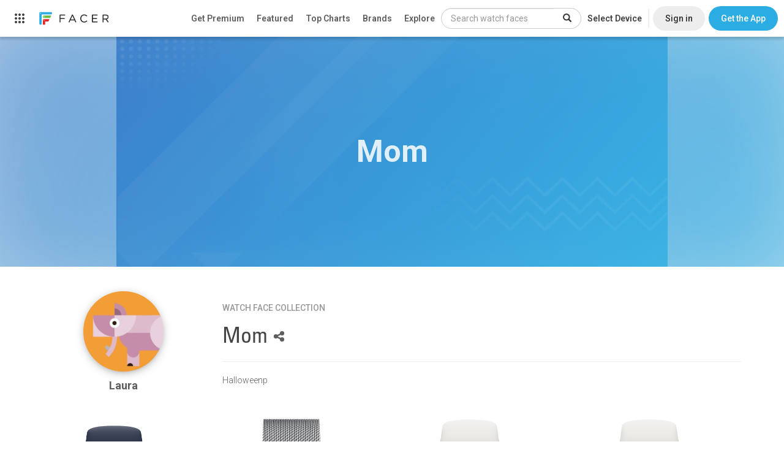

--- FILE ---
content_type: text/html; charset=utf-8
request_url: https://www.google.com/recaptcha/api2/anchor?ar=1&k=6LeY4IEfAAAAAJi2wS3bMhnS5GlPzFjQQlNeILhi&co=aHR0cHM6Ly93d3cuZmFjZXIuaW86NDQz&hl=en&v=PoyoqOPhxBO7pBk68S4YbpHZ&size=invisible&anchor-ms=20000&execute-ms=30000&cb=ntl3m7czt0wi
body_size: 48568
content:
<!DOCTYPE HTML><html dir="ltr" lang="en"><head><meta http-equiv="Content-Type" content="text/html; charset=UTF-8">
<meta http-equiv="X-UA-Compatible" content="IE=edge">
<title>reCAPTCHA</title>
<style type="text/css">
/* cyrillic-ext */
@font-face {
  font-family: 'Roboto';
  font-style: normal;
  font-weight: 400;
  font-stretch: 100%;
  src: url(//fonts.gstatic.com/s/roboto/v48/KFO7CnqEu92Fr1ME7kSn66aGLdTylUAMa3GUBHMdazTgWw.woff2) format('woff2');
  unicode-range: U+0460-052F, U+1C80-1C8A, U+20B4, U+2DE0-2DFF, U+A640-A69F, U+FE2E-FE2F;
}
/* cyrillic */
@font-face {
  font-family: 'Roboto';
  font-style: normal;
  font-weight: 400;
  font-stretch: 100%;
  src: url(//fonts.gstatic.com/s/roboto/v48/KFO7CnqEu92Fr1ME7kSn66aGLdTylUAMa3iUBHMdazTgWw.woff2) format('woff2');
  unicode-range: U+0301, U+0400-045F, U+0490-0491, U+04B0-04B1, U+2116;
}
/* greek-ext */
@font-face {
  font-family: 'Roboto';
  font-style: normal;
  font-weight: 400;
  font-stretch: 100%;
  src: url(//fonts.gstatic.com/s/roboto/v48/KFO7CnqEu92Fr1ME7kSn66aGLdTylUAMa3CUBHMdazTgWw.woff2) format('woff2');
  unicode-range: U+1F00-1FFF;
}
/* greek */
@font-face {
  font-family: 'Roboto';
  font-style: normal;
  font-weight: 400;
  font-stretch: 100%;
  src: url(//fonts.gstatic.com/s/roboto/v48/KFO7CnqEu92Fr1ME7kSn66aGLdTylUAMa3-UBHMdazTgWw.woff2) format('woff2');
  unicode-range: U+0370-0377, U+037A-037F, U+0384-038A, U+038C, U+038E-03A1, U+03A3-03FF;
}
/* math */
@font-face {
  font-family: 'Roboto';
  font-style: normal;
  font-weight: 400;
  font-stretch: 100%;
  src: url(//fonts.gstatic.com/s/roboto/v48/KFO7CnqEu92Fr1ME7kSn66aGLdTylUAMawCUBHMdazTgWw.woff2) format('woff2');
  unicode-range: U+0302-0303, U+0305, U+0307-0308, U+0310, U+0312, U+0315, U+031A, U+0326-0327, U+032C, U+032F-0330, U+0332-0333, U+0338, U+033A, U+0346, U+034D, U+0391-03A1, U+03A3-03A9, U+03B1-03C9, U+03D1, U+03D5-03D6, U+03F0-03F1, U+03F4-03F5, U+2016-2017, U+2034-2038, U+203C, U+2040, U+2043, U+2047, U+2050, U+2057, U+205F, U+2070-2071, U+2074-208E, U+2090-209C, U+20D0-20DC, U+20E1, U+20E5-20EF, U+2100-2112, U+2114-2115, U+2117-2121, U+2123-214F, U+2190, U+2192, U+2194-21AE, U+21B0-21E5, U+21F1-21F2, U+21F4-2211, U+2213-2214, U+2216-22FF, U+2308-230B, U+2310, U+2319, U+231C-2321, U+2336-237A, U+237C, U+2395, U+239B-23B7, U+23D0, U+23DC-23E1, U+2474-2475, U+25AF, U+25B3, U+25B7, U+25BD, U+25C1, U+25CA, U+25CC, U+25FB, U+266D-266F, U+27C0-27FF, U+2900-2AFF, U+2B0E-2B11, U+2B30-2B4C, U+2BFE, U+3030, U+FF5B, U+FF5D, U+1D400-1D7FF, U+1EE00-1EEFF;
}
/* symbols */
@font-face {
  font-family: 'Roboto';
  font-style: normal;
  font-weight: 400;
  font-stretch: 100%;
  src: url(//fonts.gstatic.com/s/roboto/v48/KFO7CnqEu92Fr1ME7kSn66aGLdTylUAMaxKUBHMdazTgWw.woff2) format('woff2');
  unicode-range: U+0001-000C, U+000E-001F, U+007F-009F, U+20DD-20E0, U+20E2-20E4, U+2150-218F, U+2190, U+2192, U+2194-2199, U+21AF, U+21E6-21F0, U+21F3, U+2218-2219, U+2299, U+22C4-22C6, U+2300-243F, U+2440-244A, U+2460-24FF, U+25A0-27BF, U+2800-28FF, U+2921-2922, U+2981, U+29BF, U+29EB, U+2B00-2BFF, U+4DC0-4DFF, U+FFF9-FFFB, U+10140-1018E, U+10190-1019C, U+101A0, U+101D0-101FD, U+102E0-102FB, U+10E60-10E7E, U+1D2C0-1D2D3, U+1D2E0-1D37F, U+1F000-1F0FF, U+1F100-1F1AD, U+1F1E6-1F1FF, U+1F30D-1F30F, U+1F315, U+1F31C, U+1F31E, U+1F320-1F32C, U+1F336, U+1F378, U+1F37D, U+1F382, U+1F393-1F39F, U+1F3A7-1F3A8, U+1F3AC-1F3AF, U+1F3C2, U+1F3C4-1F3C6, U+1F3CA-1F3CE, U+1F3D4-1F3E0, U+1F3ED, U+1F3F1-1F3F3, U+1F3F5-1F3F7, U+1F408, U+1F415, U+1F41F, U+1F426, U+1F43F, U+1F441-1F442, U+1F444, U+1F446-1F449, U+1F44C-1F44E, U+1F453, U+1F46A, U+1F47D, U+1F4A3, U+1F4B0, U+1F4B3, U+1F4B9, U+1F4BB, U+1F4BF, U+1F4C8-1F4CB, U+1F4D6, U+1F4DA, U+1F4DF, U+1F4E3-1F4E6, U+1F4EA-1F4ED, U+1F4F7, U+1F4F9-1F4FB, U+1F4FD-1F4FE, U+1F503, U+1F507-1F50B, U+1F50D, U+1F512-1F513, U+1F53E-1F54A, U+1F54F-1F5FA, U+1F610, U+1F650-1F67F, U+1F687, U+1F68D, U+1F691, U+1F694, U+1F698, U+1F6AD, U+1F6B2, U+1F6B9-1F6BA, U+1F6BC, U+1F6C6-1F6CF, U+1F6D3-1F6D7, U+1F6E0-1F6EA, U+1F6F0-1F6F3, U+1F6F7-1F6FC, U+1F700-1F7FF, U+1F800-1F80B, U+1F810-1F847, U+1F850-1F859, U+1F860-1F887, U+1F890-1F8AD, U+1F8B0-1F8BB, U+1F8C0-1F8C1, U+1F900-1F90B, U+1F93B, U+1F946, U+1F984, U+1F996, U+1F9E9, U+1FA00-1FA6F, U+1FA70-1FA7C, U+1FA80-1FA89, U+1FA8F-1FAC6, U+1FACE-1FADC, U+1FADF-1FAE9, U+1FAF0-1FAF8, U+1FB00-1FBFF;
}
/* vietnamese */
@font-face {
  font-family: 'Roboto';
  font-style: normal;
  font-weight: 400;
  font-stretch: 100%;
  src: url(//fonts.gstatic.com/s/roboto/v48/KFO7CnqEu92Fr1ME7kSn66aGLdTylUAMa3OUBHMdazTgWw.woff2) format('woff2');
  unicode-range: U+0102-0103, U+0110-0111, U+0128-0129, U+0168-0169, U+01A0-01A1, U+01AF-01B0, U+0300-0301, U+0303-0304, U+0308-0309, U+0323, U+0329, U+1EA0-1EF9, U+20AB;
}
/* latin-ext */
@font-face {
  font-family: 'Roboto';
  font-style: normal;
  font-weight: 400;
  font-stretch: 100%;
  src: url(//fonts.gstatic.com/s/roboto/v48/KFO7CnqEu92Fr1ME7kSn66aGLdTylUAMa3KUBHMdazTgWw.woff2) format('woff2');
  unicode-range: U+0100-02BA, U+02BD-02C5, U+02C7-02CC, U+02CE-02D7, U+02DD-02FF, U+0304, U+0308, U+0329, U+1D00-1DBF, U+1E00-1E9F, U+1EF2-1EFF, U+2020, U+20A0-20AB, U+20AD-20C0, U+2113, U+2C60-2C7F, U+A720-A7FF;
}
/* latin */
@font-face {
  font-family: 'Roboto';
  font-style: normal;
  font-weight: 400;
  font-stretch: 100%;
  src: url(//fonts.gstatic.com/s/roboto/v48/KFO7CnqEu92Fr1ME7kSn66aGLdTylUAMa3yUBHMdazQ.woff2) format('woff2');
  unicode-range: U+0000-00FF, U+0131, U+0152-0153, U+02BB-02BC, U+02C6, U+02DA, U+02DC, U+0304, U+0308, U+0329, U+2000-206F, U+20AC, U+2122, U+2191, U+2193, U+2212, U+2215, U+FEFF, U+FFFD;
}
/* cyrillic-ext */
@font-face {
  font-family: 'Roboto';
  font-style: normal;
  font-weight: 500;
  font-stretch: 100%;
  src: url(//fonts.gstatic.com/s/roboto/v48/KFO7CnqEu92Fr1ME7kSn66aGLdTylUAMa3GUBHMdazTgWw.woff2) format('woff2');
  unicode-range: U+0460-052F, U+1C80-1C8A, U+20B4, U+2DE0-2DFF, U+A640-A69F, U+FE2E-FE2F;
}
/* cyrillic */
@font-face {
  font-family: 'Roboto';
  font-style: normal;
  font-weight: 500;
  font-stretch: 100%;
  src: url(//fonts.gstatic.com/s/roboto/v48/KFO7CnqEu92Fr1ME7kSn66aGLdTylUAMa3iUBHMdazTgWw.woff2) format('woff2');
  unicode-range: U+0301, U+0400-045F, U+0490-0491, U+04B0-04B1, U+2116;
}
/* greek-ext */
@font-face {
  font-family: 'Roboto';
  font-style: normal;
  font-weight: 500;
  font-stretch: 100%;
  src: url(//fonts.gstatic.com/s/roboto/v48/KFO7CnqEu92Fr1ME7kSn66aGLdTylUAMa3CUBHMdazTgWw.woff2) format('woff2');
  unicode-range: U+1F00-1FFF;
}
/* greek */
@font-face {
  font-family: 'Roboto';
  font-style: normal;
  font-weight: 500;
  font-stretch: 100%;
  src: url(//fonts.gstatic.com/s/roboto/v48/KFO7CnqEu92Fr1ME7kSn66aGLdTylUAMa3-UBHMdazTgWw.woff2) format('woff2');
  unicode-range: U+0370-0377, U+037A-037F, U+0384-038A, U+038C, U+038E-03A1, U+03A3-03FF;
}
/* math */
@font-face {
  font-family: 'Roboto';
  font-style: normal;
  font-weight: 500;
  font-stretch: 100%;
  src: url(//fonts.gstatic.com/s/roboto/v48/KFO7CnqEu92Fr1ME7kSn66aGLdTylUAMawCUBHMdazTgWw.woff2) format('woff2');
  unicode-range: U+0302-0303, U+0305, U+0307-0308, U+0310, U+0312, U+0315, U+031A, U+0326-0327, U+032C, U+032F-0330, U+0332-0333, U+0338, U+033A, U+0346, U+034D, U+0391-03A1, U+03A3-03A9, U+03B1-03C9, U+03D1, U+03D5-03D6, U+03F0-03F1, U+03F4-03F5, U+2016-2017, U+2034-2038, U+203C, U+2040, U+2043, U+2047, U+2050, U+2057, U+205F, U+2070-2071, U+2074-208E, U+2090-209C, U+20D0-20DC, U+20E1, U+20E5-20EF, U+2100-2112, U+2114-2115, U+2117-2121, U+2123-214F, U+2190, U+2192, U+2194-21AE, U+21B0-21E5, U+21F1-21F2, U+21F4-2211, U+2213-2214, U+2216-22FF, U+2308-230B, U+2310, U+2319, U+231C-2321, U+2336-237A, U+237C, U+2395, U+239B-23B7, U+23D0, U+23DC-23E1, U+2474-2475, U+25AF, U+25B3, U+25B7, U+25BD, U+25C1, U+25CA, U+25CC, U+25FB, U+266D-266F, U+27C0-27FF, U+2900-2AFF, U+2B0E-2B11, U+2B30-2B4C, U+2BFE, U+3030, U+FF5B, U+FF5D, U+1D400-1D7FF, U+1EE00-1EEFF;
}
/* symbols */
@font-face {
  font-family: 'Roboto';
  font-style: normal;
  font-weight: 500;
  font-stretch: 100%;
  src: url(//fonts.gstatic.com/s/roboto/v48/KFO7CnqEu92Fr1ME7kSn66aGLdTylUAMaxKUBHMdazTgWw.woff2) format('woff2');
  unicode-range: U+0001-000C, U+000E-001F, U+007F-009F, U+20DD-20E0, U+20E2-20E4, U+2150-218F, U+2190, U+2192, U+2194-2199, U+21AF, U+21E6-21F0, U+21F3, U+2218-2219, U+2299, U+22C4-22C6, U+2300-243F, U+2440-244A, U+2460-24FF, U+25A0-27BF, U+2800-28FF, U+2921-2922, U+2981, U+29BF, U+29EB, U+2B00-2BFF, U+4DC0-4DFF, U+FFF9-FFFB, U+10140-1018E, U+10190-1019C, U+101A0, U+101D0-101FD, U+102E0-102FB, U+10E60-10E7E, U+1D2C0-1D2D3, U+1D2E0-1D37F, U+1F000-1F0FF, U+1F100-1F1AD, U+1F1E6-1F1FF, U+1F30D-1F30F, U+1F315, U+1F31C, U+1F31E, U+1F320-1F32C, U+1F336, U+1F378, U+1F37D, U+1F382, U+1F393-1F39F, U+1F3A7-1F3A8, U+1F3AC-1F3AF, U+1F3C2, U+1F3C4-1F3C6, U+1F3CA-1F3CE, U+1F3D4-1F3E0, U+1F3ED, U+1F3F1-1F3F3, U+1F3F5-1F3F7, U+1F408, U+1F415, U+1F41F, U+1F426, U+1F43F, U+1F441-1F442, U+1F444, U+1F446-1F449, U+1F44C-1F44E, U+1F453, U+1F46A, U+1F47D, U+1F4A3, U+1F4B0, U+1F4B3, U+1F4B9, U+1F4BB, U+1F4BF, U+1F4C8-1F4CB, U+1F4D6, U+1F4DA, U+1F4DF, U+1F4E3-1F4E6, U+1F4EA-1F4ED, U+1F4F7, U+1F4F9-1F4FB, U+1F4FD-1F4FE, U+1F503, U+1F507-1F50B, U+1F50D, U+1F512-1F513, U+1F53E-1F54A, U+1F54F-1F5FA, U+1F610, U+1F650-1F67F, U+1F687, U+1F68D, U+1F691, U+1F694, U+1F698, U+1F6AD, U+1F6B2, U+1F6B9-1F6BA, U+1F6BC, U+1F6C6-1F6CF, U+1F6D3-1F6D7, U+1F6E0-1F6EA, U+1F6F0-1F6F3, U+1F6F7-1F6FC, U+1F700-1F7FF, U+1F800-1F80B, U+1F810-1F847, U+1F850-1F859, U+1F860-1F887, U+1F890-1F8AD, U+1F8B0-1F8BB, U+1F8C0-1F8C1, U+1F900-1F90B, U+1F93B, U+1F946, U+1F984, U+1F996, U+1F9E9, U+1FA00-1FA6F, U+1FA70-1FA7C, U+1FA80-1FA89, U+1FA8F-1FAC6, U+1FACE-1FADC, U+1FADF-1FAE9, U+1FAF0-1FAF8, U+1FB00-1FBFF;
}
/* vietnamese */
@font-face {
  font-family: 'Roboto';
  font-style: normal;
  font-weight: 500;
  font-stretch: 100%;
  src: url(//fonts.gstatic.com/s/roboto/v48/KFO7CnqEu92Fr1ME7kSn66aGLdTylUAMa3OUBHMdazTgWw.woff2) format('woff2');
  unicode-range: U+0102-0103, U+0110-0111, U+0128-0129, U+0168-0169, U+01A0-01A1, U+01AF-01B0, U+0300-0301, U+0303-0304, U+0308-0309, U+0323, U+0329, U+1EA0-1EF9, U+20AB;
}
/* latin-ext */
@font-face {
  font-family: 'Roboto';
  font-style: normal;
  font-weight: 500;
  font-stretch: 100%;
  src: url(//fonts.gstatic.com/s/roboto/v48/KFO7CnqEu92Fr1ME7kSn66aGLdTylUAMa3KUBHMdazTgWw.woff2) format('woff2');
  unicode-range: U+0100-02BA, U+02BD-02C5, U+02C7-02CC, U+02CE-02D7, U+02DD-02FF, U+0304, U+0308, U+0329, U+1D00-1DBF, U+1E00-1E9F, U+1EF2-1EFF, U+2020, U+20A0-20AB, U+20AD-20C0, U+2113, U+2C60-2C7F, U+A720-A7FF;
}
/* latin */
@font-face {
  font-family: 'Roboto';
  font-style: normal;
  font-weight: 500;
  font-stretch: 100%;
  src: url(//fonts.gstatic.com/s/roboto/v48/KFO7CnqEu92Fr1ME7kSn66aGLdTylUAMa3yUBHMdazQ.woff2) format('woff2');
  unicode-range: U+0000-00FF, U+0131, U+0152-0153, U+02BB-02BC, U+02C6, U+02DA, U+02DC, U+0304, U+0308, U+0329, U+2000-206F, U+20AC, U+2122, U+2191, U+2193, U+2212, U+2215, U+FEFF, U+FFFD;
}
/* cyrillic-ext */
@font-face {
  font-family: 'Roboto';
  font-style: normal;
  font-weight: 900;
  font-stretch: 100%;
  src: url(//fonts.gstatic.com/s/roboto/v48/KFO7CnqEu92Fr1ME7kSn66aGLdTylUAMa3GUBHMdazTgWw.woff2) format('woff2');
  unicode-range: U+0460-052F, U+1C80-1C8A, U+20B4, U+2DE0-2DFF, U+A640-A69F, U+FE2E-FE2F;
}
/* cyrillic */
@font-face {
  font-family: 'Roboto';
  font-style: normal;
  font-weight: 900;
  font-stretch: 100%;
  src: url(//fonts.gstatic.com/s/roboto/v48/KFO7CnqEu92Fr1ME7kSn66aGLdTylUAMa3iUBHMdazTgWw.woff2) format('woff2');
  unicode-range: U+0301, U+0400-045F, U+0490-0491, U+04B0-04B1, U+2116;
}
/* greek-ext */
@font-face {
  font-family: 'Roboto';
  font-style: normal;
  font-weight: 900;
  font-stretch: 100%;
  src: url(//fonts.gstatic.com/s/roboto/v48/KFO7CnqEu92Fr1ME7kSn66aGLdTylUAMa3CUBHMdazTgWw.woff2) format('woff2');
  unicode-range: U+1F00-1FFF;
}
/* greek */
@font-face {
  font-family: 'Roboto';
  font-style: normal;
  font-weight: 900;
  font-stretch: 100%;
  src: url(//fonts.gstatic.com/s/roboto/v48/KFO7CnqEu92Fr1ME7kSn66aGLdTylUAMa3-UBHMdazTgWw.woff2) format('woff2');
  unicode-range: U+0370-0377, U+037A-037F, U+0384-038A, U+038C, U+038E-03A1, U+03A3-03FF;
}
/* math */
@font-face {
  font-family: 'Roboto';
  font-style: normal;
  font-weight: 900;
  font-stretch: 100%;
  src: url(//fonts.gstatic.com/s/roboto/v48/KFO7CnqEu92Fr1ME7kSn66aGLdTylUAMawCUBHMdazTgWw.woff2) format('woff2');
  unicode-range: U+0302-0303, U+0305, U+0307-0308, U+0310, U+0312, U+0315, U+031A, U+0326-0327, U+032C, U+032F-0330, U+0332-0333, U+0338, U+033A, U+0346, U+034D, U+0391-03A1, U+03A3-03A9, U+03B1-03C9, U+03D1, U+03D5-03D6, U+03F0-03F1, U+03F4-03F5, U+2016-2017, U+2034-2038, U+203C, U+2040, U+2043, U+2047, U+2050, U+2057, U+205F, U+2070-2071, U+2074-208E, U+2090-209C, U+20D0-20DC, U+20E1, U+20E5-20EF, U+2100-2112, U+2114-2115, U+2117-2121, U+2123-214F, U+2190, U+2192, U+2194-21AE, U+21B0-21E5, U+21F1-21F2, U+21F4-2211, U+2213-2214, U+2216-22FF, U+2308-230B, U+2310, U+2319, U+231C-2321, U+2336-237A, U+237C, U+2395, U+239B-23B7, U+23D0, U+23DC-23E1, U+2474-2475, U+25AF, U+25B3, U+25B7, U+25BD, U+25C1, U+25CA, U+25CC, U+25FB, U+266D-266F, U+27C0-27FF, U+2900-2AFF, U+2B0E-2B11, U+2B30-2B4C, U+2BFE, U+3030, U+FF5B, U+FF5D, U+1D400-1D7FF, U+1EE00-1EEFF;
}
/* symbols */
@font-face {
  font-family: 'Roboto';
  font-style: normal;
  font-weight: 900;
  font-stretch: 100%;
  src: url(//fonts.gstatic.com/s/roboto/v48/KFO7CnqEu92Fr1ME7kSn66aGLdTylUAMaxKUBHMdazTgWw.woff2) format('woff2');
  unicode-range: U+0001-000C, U+000E-001F, U+007F-009F, U+20DD-20E0, U+20E2-20E4, U+2150-218F, U+2190, U+2192, U+2194-2199, U+21AF, U+21E6-21F0, U+21F3, U+2218-2219, U+2299, U+22C4-22C6, U+2300-243F, U+2440-244A, U+2460-24FF, U+25A0-27BF, U+2800-28FF, U+2921-2922, U+2981, U+29BF, U+29EB, U+2B00-2BFF, U+4DC0-4DFF, U+FFF9-FFFB, U+10140-1018E, U+10190-1019C, U+101A0, U+101D0-101FD, U+102E0-102FB, U+10E60-10E7E, U+1D2C0-1D2D3, U+1D2E0-1D37F, U+1F000-1F0FF, U+1F100-1F1AD, U+1F1E6-1F1FF, U+1F30D-1F30F, U+1F315, U+1F31C, U+1F31E, U+1F320-1F32C, U+1F336, U+1F378, U+1F37D, U+1F382, U+1F393-1F39F, U+1F3A7-1F3A8, U+1F3AC-1F3AF, U+1F3C2, U+1F3C4-1F3C6, U+1F3CA-1F3CE, U+1F3D4-1F3E0, U+1F3ED, U+1F3F1-1F3F3, U+1F3F5-1F3F7, U+1F408, U+1F415, U+1F41F, U+1F426, U+1F43F, U+1F441-1F442, U+1F444, U+1F446-1F449, U+1F44C-1F44E, U+1F453, U+1F46A, U+1F47D, U+1F4A3, U+1F4B0, U+1F4B3, U+1F4B9, U+1F4BB, U+1F4BF, U+1F4C8-1F4CB, U+1F4D6, U+1F4DA, U+1F4DF, U+1F4E3-1F4E6, U+1F4EA-1F4ED, U+1F4F7, U+1F4F9-1F4FB, U+1F4FD-1F4FE, U+1F503, U+1F507-1F50B, U+1F50D, U+1F512-1F513, U+1F53E-1F54A, U+1F54F-1F5FA, U+1F610, U+1F650-1F67F, U+1F687, U+1F68D, U+1F691, U+1F694, U+1F698, U+1F6AD, U+1F6B2, U+1F6B9-1F6BA, U+1F6BC, U+1F6C6-1F6CF, U+1F6D3-1F6D7, U+1F6E0-1F6EA, U+1F6F0-1F6F3, U+1F6F7-1F6FC, U+1F700-1F7FF, U+1F800-1F80B, U+1F810-1F847, U+1F850-1F859, U+1F860-1F887, U+1F890-1F8AD, U+1F8B0-1F8BB, U+1F8C0-1F8C1, U+1F900-1F90B, U+1F93B, U+1F946, U+1F984, U+1F996, U+1F9E9, U+1FA00-1FA6F, U+1FA70-1FA7C, U+1FA80-1FA89, U+1FA8F-1FAC6, U+1FACE-1FADC, U+1FADF-1FAE9, U+1FAF0-1FAF8, U+1FB00-1FBFF;
}
/* vietnamese */
@font-face {
  font-family: 'Roboto';
  font-style: normal;
  font-weight: 900;
  font-stretch: 100%;
  src: url(//fonts.gstatic.com/s/roboto/v48/KFO7CnqEu92Fr1ME7kSn66aGLdTylUAMa3OUBHMdazTgWw.woff2) format('woff2');
  unicode-range: U+0102-0103, U+0110-0111, U+0128-0129, U+0168-0169, U+01A0-01A1, U+01AF-01B0, U+0300-0301, U+0303-0304, U+0308-0309, U+0323, U+0329, U+1EA0-1EF9, U+20AB;
}
/* latin-ext */
@font-face {
  font-family: 'Roboto';
  font-style: normal;
  font-weight: 900;
  font-stretch: 100%;
  src: url(//fonts.gstatic.com/s/roboto/v48/KFO7CnqEu92Fr1ME7kSn66aGLdTylUAMa3KUBHMdazTgWw.woff2) format('woff2');
  unicode-range: U+0100-02BA, U+02BD-02C5, U+02C7-02CC, U+02CE-02D7, U+02DD-02FF, U+0304, U+0308, U+0329, U+1D00-1DBF, U+1E00-1E9F, U+1EF2-1EFF, U+2020, U+20A0-20AB, U+20AD-20C0, U+2113, U+2C60-2C7F, U+A720-A7FF;
}
/* latin */
@font-face {
  font-family: 'Roboto';
  font-style: normal;
  font-weight: 900;
  font-stretch: 100%;
  src: url(//fonts.gstatic.com/s/roboto/v48/KFO7CnqEu92Fr1ME7kSn66aGLdTylUAMa3yUBHMdazQ.woff2) format('woff2');
  unicode-range: U+0000-00FF, U+0131, U+0152-0153, U+02BB-02BC, U+02C6, U+02DA, U+02DC, U+0304, U+0308, U+0329, U+2000-206F, U+20AC, U+2122, U+2191, U+2193, U+2212, U+2215, U+FEFF, U+FFFD;
}

</style>
<link rel="stylesheet" type="text/css" href="https://www.gstatic.com/recaptcha/releases/PoyoqOPhxBO7pBk68S4YbpHZ/styles__ltr.css">
<script nonce="KIW6TaHb-TVcqH7V-MUR-g" type="text/javascript">window['__recaptcha_api'] = 'https://www.google.com/recaptcha/api2/';</script>
<script type="text/javascript" src="https://www.gstatic.com/recaptcha/releases/PoyoqOPhxBO7pBk68S4YbpHZ/recaptcha__en.js" nonce="KIW6TaHb-TVcqH7V-MUR-g">
      
    </script></head>
<body><div id="rc-anchor-alert" class="rc-anchor-alert"></div>
<input type="hidden" id="recaptcha-token" value="[base64]">
<script type="text/javascript" nonce="KIW6TaHb-TVcqH7V-MUR-g">
      recaptcha.anchor.Main.init("[\x22ainput\x22,[\x22bgdata\x22,\x22\x22,\[base64]/[base64]/[base64]/[base64]/cjw8ejpyPj4+eil9Y2F0Y2gobCl7dGhyb3cgbDt9fSxIPWZ1bmN0aW9uKHcsdCx6KXtpZih3PT0xOTR8fHc9PTIwOCl0LnZbd10/dC52W3ddLmNvbmNhdCh6KTp0LnZbd109b2Yoeix0KTtlbHNle2lmKHQuYkImJnchPTMxNylyZXR1cm47dz09NjZ8fHc9PTEyMnx8dz09NDcwfHx3PT00NHx8dz09NDE2fHx3PT0zOTd8fHc9PTQyMXx8dz09Njh8fHc9PTcwfHx3PT0xODQ/[base64]/[base64]/[base64]/bmV3IGRbVl0oSlswXSk6cD09Mj9uZXcgZFtWXShKWzBdLEpbMV0pOnA9PTM/bmV3IGRbVl0oSlswXSxKWzFdLEpbMl0pOnA9PTQ/[base64]/[base64]/[base64]/[base64]\x22,\[base64]\x22,\x22wpbDnsK7wpXDksKAwrXCl0J+NxzCiMO+fcKmGXN3woJFwoXChMKZw4zDmSzCksKmwoPDhwtHAVMBDULCoUPDisOIw51swqkfE8KdwoHCs8OAw4suw7tBw44jwpZkwqxpIcOgCMKbDcOOXcK/w7MrHMOoasOLwq3DgBbCjMOZAnDCscOgw793wptubFlMXQ/DvHtDwqPCjcOSdWUVwpfCkCLDijwdVcKxQ099YiUQOsKQZUdpPsOFIMOjcFzDj8OiQ2HDmMKLwr5NdUDCrcK8wrjDpk/Dt23DhExOw7fCrcKAMsOKZMKyYU3DiMOBfsOHwqvCjArCqQJEwqLCvsKuw6/ChWPDiy3DhsOQMMK2BUJ7HcKPw4XDl8K0woU5w7jDocOidsOMw7BwwowkcT/DhcKQw6whXyZ9woJSFwjCqy7CgwfChBlvw7oNXsKJwqPDohp5wpt0OVzDlTrCl8KDDVFzw5odVMKhwrMORMKRw60CB13CjGDDvBBZwrfDqMKow6MIw4d9FS/DrMOTw7rDiRM4wrLCkD/[base64]/DisK7wqRdOGzDg35Bw6dUw4LDtFsBw6IFa1VOZ0PClyAmP8KTJMKAw4JqQ8OUw7/[base64]/DvsOmwrkIw5ELecKGBl7Cq8KOFsOvwo3DpyQ0wp/DrsK4HykSfcOFJGgZZMOda1TDo8KNw5XDuVoXHjw7w6nCv8Ovw4towpnDrnzCrQNJw4nCilJmwqcOYRUIcGnCpcKLw5/Cl8Kgw7IJFAXCuCYNwpAwFcKrW8KkwqTCpjw9IxHCvVjDmE8Mw6kpw6vDnR57NnZHHcKXw7x6w6JAwrEYwqfDtRXCmAvCu8KKwrrDrDwJUMK/wqnDji8hZMONw5HDrcKKw4bDlEnCkGF5bsOCJcKnIcK7w5zDscK4PhtpwqnCusOXTlAbH8KnCgDCj0MgwqVyUWFYdcOkYE/Di13CrcODIMOgcgvCp3coTMKcWcKOw7PDrVUxIMO6wqrCncKSw4/Djhdyw5RFHMOFw7sIBkLDkzZPA2xew59IwrwtUcOiAid0RsKcSGDCkHs6YsO2w5MKw6jCsMOQLMObw4TDtsKEwp0DEA7CuMK5woDCgXrChCsjwqxHw59aw4zDuELCtMOJNsKdw5cyOcKdUMKiwoxIO8OAw4Ncw7/Dq8O3w5jChxjCl2x+XMOSw4kBCQjCusKsDMKecMOnRixMJF/[base64]/[base64]/XTXDo2vCnnJsw4IDf8KvQcOhw5LCs8KULWDDlsOjwrXDpsKSw5dUw79zUcK5wr/CssKmw6zDnWHCksKFCCJ7Y2LDtMObwpAaWzQuwq/[base64]/DnMOpw63CpMKZaHMGQMOgCsONwrAhwo0zb1fDlcOBwoM+wo7CpW/DnHPDk8KkaMKITTYTIMOywqxVwrPDgDDDu8O3UMOBQBvDrsKmfMK2w7YBXzw2E14sYMO3fGDCnsOLasO6w6jCr8K3DMO4wqA5w5XDn8Kiw6MCw7oTPMONEiRYw5ViQcK0w7FvwqZMw6rDr8Kaw4rCtyDCtMO/e8K2GCpgcRMuXcOTbcK5woh4w4/Dr8OVwpPCu8KRw7XChHtOAwo8AHd/egBBw4TCpMKvNMOpchXCkmPDp8O5wr/DhxjDv8KCwpVcJiDDrClCwqRYLMOYw6Rbwo06FnbDlMKGUcOxwqUQehsZwpXCscOVJlPCl8OcwqDCnl7DhMKrW08fwp0Vw6ImWsKXwqdlQk/[base64]/[base64]/DsMKDw5TDkyJsw6LCqsOmTcKfYMO8BGPCosOZYsO1SSY7w6IewrvCncOAGcOjFcKewpnCiwfDmFc+wqHDjTrCrw5nwonCqj5Tw5pyDz4Ww5YgwrhMDEnChkrCqMK5wrHDpzrCkcO/FsOsDldMK8KrPMO4wpbDjXrCmcO8acKpLx7ChsK+wp/DgMKoEw/CrsK9Z8Kfwpttwq/Dq8OhwoPCvsOgZnDCmR3CucKyw7UHwqzDqcK2GBwVDH1kwpzCj28RBQDChQZpwqzDicKQwq4EF8O9w7Bewoh/wrAaDwjCr8KywqxWV8KJwpECHMKfwrBLwpfClQZ6EcOZwqzCssOewoNQw7XCvEXCjWUMVBgTXxbDrsO+w5Aeb0cBwqnDiMKQw5bCvmPClMO8UGsJwrbDm1IgJMKvwq/[base64]/[base64]/w6zCqsOmw73DjHPDk8K4w4sMVMObTF3Cp8OWfmJcwoHCk0LClMK8IcKaQmZ8IiLDv8OHw5zDkW/Ctz7DjMORwrceMcOnwoDCuH/CsSQLw5FBJ8Kaw5TCs8Kiw7TCisOBalHDnsOKG2PCnExZDMO/[base64]/XsOhwptiMMKTwrY5woHCp8KZwo56w6JOwo3DoQRiXGnDjcO8QcKawoPDoMKfC8KwVcOhD2TCssK9w6XCrk8lwonDqcK9F8Opw7I+CMOYw7rClgZQEXEdwqg9Z0bDsVR/w5jChsKaw4MKwpnDhsOmwq/CmsKkKFXCjGrCuAHDpsKEw6NeSsKJVsK5wodEOVbCqmTCiFoQwptbSTzCucO5w43DpT50NjBNwrEZw754wphXPTXDvF/DoFhxw7Qjw4wJw7ZUw7TDhHTDuMKswpHDscKJLzwaw7vDnxTDqcKhwp7CrnzCjxcqW0hIw7bDqRnCoSxuAMOKbsOJw7U8HsObw6jCk8OuDsKbNAl2ERpfU8KYf8K/wpdXDX7CssOywpgMBxQHw45xCw/CgF3DtnA9w5DDucKQCxvCvSAoeMOhFsO5w6bDuS0Sw6pSw4bCpSFDDsOWwoPCp8O0worDvMKVwptxeMKfwpgVwo3DoxxifkcYV8KKwqnDm8KVwoPDg8OFaC0qewpNNsK3w4hSwrdRw7vCo8OVw67DtklywoY2woDDoMOqwpbDk8K1G045wrYvSClhwovDpkZmwpNKw5/DrsKzwrgWPncuc8OFw6Fjwqg3ST1Tf8Oaw7IPelc9bkzCjWrDlA00w4nCiGjDm8O3O0hCesKSwovDgSLCtyZ7DxbDrcOhwp0wwpNFNcK0w73Ds8KfwqDDi8KfwrTDo8KBGcOEw4TDnzjDv8KRw6IGI8KKCw4pwrvDkMO+wo7CnVjDqn9Kw7/DhQwCw4ZhwrnCrcOeNVLChsOBwoAJwoDCr3RaRBTChTDDscOpw7nDuMKLNMOtwqd1JMOfwrHClMOyT0jDuHnDozRnwqPDnAjDpMKQBTcdCmvCgcOAaMKBfELCsnHCu8OzwrM7wrnCoS/DkHJvw43DvGfCmBjDrMOVXMKzwq/DnH80HXTDmEc0A8OBQsOsT38GKWHDsXMSM17Cszh9w6FKwrXDtMOyU8Opw4PCnsO/wrvDoWF4cMOxTjPCqA4kw6nChcKkaFwFY8KiwrM+w68IASHDnMKWW8KIYXvCinrDkMKbw4NJFXsFD1Zww7t5wqVqwrHDksKEwofCuivCrkV5TsKaw5oOdwTCoMOGw5RONgVKwr5KWMO/dQTCmz4yw5LDnAvDojQ/XDIvPgDCtw8Pwo/DnsORDSkmNsKQwqxkVMKYw4nCin4nBzI+WMOdMcKwwo/CksOhwrIgw43CmhbDqMKdwrozw7NPwrEbeWLCqGMww73DrV/Dq8KjCMOnwpU+w4jCrcOGeMKnasO7wp8/[base64]/CusKTwpjCmXPCmxE1LB0OBUB8CcKOJh9jwpHDtcKVCnxFBMOvcTNFwqXCs8Ojwrtpw6/Do33DrQLCmMKJAT3DiVQlCWdTOE4yw58Ww7HCi33CpcOzwozCpV8XwpbCkEIVw57CsC8HAjLCr3rCpMK/wqYqw4DDrMK9w5zDlsKVw7V/UisMAMKMOmM5w4zCncOVEMOsJcOcOsK+w63CpncEIsO7UMO9wqpgwpvDjjDDtQrDg8KBw4TCmEMPIcKrO1RpPyzDk8OEwp8mw6/CjsKhCgbCqS8/[base64]/Cp0xbennCucKJw6jDj8O2SATDmnjDnVnDljLCn8KcZcK5LcKswoAROMK4w50jQ8KrwrBsTsOpw4kzIi8kL2/DqcO3TgTDkTfDtzfDgijDlnFCK8KgTwwcw6PDpsO0w496wocIEMOmeiDDtzrCt8Ktw7Z1YAPDk8Oaw6wkbcOAwpHDp8K2aMOAwrbCkQ5qwrHDikIgIcOIwpXCh8O4FMK5CsOrw6wuesKdw55zYsOmwoLCljDCj8KvdlDCosK6A8OlPcODwo3CoMOrSn/DvcOlwrLDtMOXfsKkw7bCvsOsw7kqwqIDFz0iw6l+FGMIVA3Dul/[base64]/[base64]/DpmIfRMOYw4Aow5UWf8K+YwNqQ3dpw4M9wqDCrB04w5vCuMKZKEPCnMK9w7/CocKNw53CpsKpwqo2w4V+w7fDu0EBwqXDnGIaw73DlMKQwo9iw4HCr0AiwrXCnXLCm8KJw5IBw6MuYsOfLQVbwprDiTPCoWbDslHDuXXCpMKZcgdYwrY0w7rCqQTCmMOYw64Vw5ZNDsOnwp/DsMOCwq3Cu2N7w5jDocOBE10owo/Cow5qRnJyw6DCvUQ3OkjCk3vDgXXCuMK/wrHDrWrCsk3DlMKHeQt6wqfCpsKawovDsMKMDMKHwrRqFx3Dt2I/wo7DpQtycMKQUsKjSQPCoMOfPcO8VcKWwq1Cw5DDoQ7Ch8KlbMKUX8OOwpkiFMOGw69wwrnDhsOiWTc9fcKCw6Z8GsKBLH/[base64]/CkD/Dsw3CusOSw67Du8OUwqMmwrJOGMO7w4QNw4h4X8Odwpg6TcKRw5lpV8KQwrdCw5hrw6nCvF/DslDCn3vCr8OHFcK1w4xwwpDCosO9FcOsWDwVKcKmXTZVd8OnaMKqUcKvKMOQwpXCtHbDpsKRwofCoyDDoH5EWRPClAM4w5xGw4s7wqjCoQzDoRPDlcKdL8K0w7cTwprCr8KTw6XDjVxAYMKNN8KEw5rCmMOnej0zFAbDk1oFw47DiiMJwqPCrHDCswp0w7doVh/[base64]/AcOpwpDDoxExTjsRwpLDmsKqw47DscOpw5vCncKIew5cw5/Djn/DpcOUwrIna33CoMOKTiVuwrXDv8Kyw50kw6DCnTQqw5MuwoxqdX3DgQYBw4LChMOwCcK9w7dMIgZOFzPDisK3FXrCl8O3IXZcwoPCrn5Tw5DDhcOIT8OOw5/CrMO/Y0EwNMOHwoU0Q8OpQF8AZsKfw5DCtcOtw5PCtcKOasKUw4MAP8K8woLCrDHDqsOlP1DDix0Zwpx/wqHCgcOFwqJ+RVzDtMOfKyRxOV9gwp3Dm2hAw5rCtcKBZcOCFHpBw6MAXcKdw5DClsOPwq3Cn8K6TXRoW3FbeiQ6w7zDnQRgVMO2w4MIwqVSZ8K9PsK6Z8KPw6bDq8O5C8OLwr/DoMOyw44IwpQYw5AqEsKvTnkwwprDjsKXw7HCrMOOwqHConjCs2/Cg8KWwpVmw4nCicK/Y8O5w5siQMKAw5/DoxFlCMKmw7Rxw7MvworCoMKSwr1DSMKDSMKAw5zDp37CpXnDsGl/WRYtGXTCucK3HsOsIDpNOn7DgSJmKAUnw7g1V1XDrTY+LwTCpA1IwppswqYvIcOGXMOowoPDv8OVYcK/[base64]/DtRtTwrbCrWjDiMOVw7M1ecOuwodgf8O8fsKCw5kOw4HDlsOVQRbChsOewq3Dl8Obwr3CtMKEWWMtw78kT2bDscKuw6XDvMOsw4/DmMOLwojCnjTDuUdSwrTCpMKjHQMFWQ7DtBRtwrPCpcKKwobDlHHCnMK0w5V3w5XCpcKpw4JrIcOdw4LCixPDlCrDqmN5VjjCoWgxXzkmw7tFKMOtCjEbIzvCksOwwpxrw61gwozCvyrDo07Dl8KTwqvCm8KMwogYLsOzZcOzL2xcHMKkw6/CkDpIE3XDkMKFekDCqcKVwooTw5jCq0rCoHbCvHPCj3zCs8OnY8KteMO0F8OgJMKxOHkmw7M/wo1pXMOPI8ORJRQgwpfCs8KPwoHDpxlMw4sLw6nCmcOnwq0kacOXw4HCnB/DjULDuMKYw7RqUMKnw6INw7jDoMKxwr/CgSrCkxIGB8Oewrc/dMKbDMOragxqYFghw47DjcKEaE4qf8Omwrk3w7gVw6MzBBtlSi0OJcKSRMOTwrTDtcOHwpPDqH7DkcOJQcKhOcKUN8KWw6bCncK/w4fCuQHCtyEUNU11T1DDnsOPWsO8NcK+esK/wooMHWxaX1TChgPCs0dcwpnChV5LUsK0wpXClMKHwqdpw5hJwoTDjsKVwqHDhcOWMcKLw7TDrcOowr4YTjDDjcKNw7PCpMKBGXrDmMKAwrnCmsOUfgXDqyV/wrJrAsO/wpzDpQAYwrhnZ8K4VCsPakxMw5bDsXkrMcOpacK4J25hQGVMBMOFw6DCncKnR8KIOHA1AHzDvykYb2zCo8K2wqfCnGzCplLDj8OSwrfCiyfDmj7CuMOpFcKQY8Kiw53CmsK5HcKQX8KDwobCgSHCn1/Cslg1wpbCnMOuKDpAwqzDk0Fgw6AjwrViwoxaNFsHwoExw4VNcypOVxTDoETDvcKRfRdKw7gcGT/ClEgUYsK7McOqw7zCiBbCnsKDw7HCmsOtQMK7XQXChXREw43DkhLDssKFw4FPwq7DnsK8IFnCqxUsw5DCtSBhdSPDh8OMwrwvw67DsiFGHsK5w6VNwrbDlcK6w77Du2Yqw5rCo8K4wqlIwrleMsOFw7HCqsKiJ8OSGsKCwoDCiMKQw4h0w7nCu8K8w5dUW8K4dMO/[base64]/[base64]/[base64]/[base64]/W8Ohw7LDswooFnTDunASw6gcVMOww6luUkrDq8Kbf0MZw7h8TcOzw5jDkMKWHcKQd8Kvw7/DuMK7aA0bwowhSMKoRsOmwpzDrS/Cv8Odw6LClSRPasOgBEfCkwwUwqBzVSsIwq7CgFRAw6nDocOyw4hvTcK8wq/DssKJGcOUwrrDpsOXwq7DnGrCt3JBd0TDtcO6VUV1wrXDksKdwq4Ww5zDisKTwo/[base64]/CpyPCsnzDszVGwrDCrcK6w6B7ahvDhzzCicOsw6dsw77DkcKTwq7CmWbCh8Ogwr3Dr8Krw5A3CjjCgS/DoyYkO13Dvmwow4kaw63Cpn3Ci2bDqsK0wpLCiyEzwojCkcK4wpt7ZsOiwrFpIWzDtnkMecKlw643w7fClcOrwoTCtMK1ewrDlcOgwoHCpFHCu8KpOMObwpvCnMKAwqHDtCAbBMKuTSh0w6BVwqN1wowdw4lAw7DDlkcyCcKpwop6woEDdWgRwrLDvRvDpcO+wobCuD/CisOsw6XDqsO2VnFOGllKMhYaMMOGwo/Do8KVw61MDmEWP8KswoI4ZH/Di3tkWmTDlCkOMXsIwqXDgcKwAxlpw7Usw7l7wqXDtnnDvMOhPVbDrsOEw5hRwqY1wropw6HCvQBjBcKFe8KuwpRDw7MRHsOAUwh2OmfCtnTDrsOKwpvDq39Hw7LCjGDDg8K2I2fCqcOKCMOXw5JIA2TCq1ovQEXDmMKTYcOfwqIAwpJeB3h/w43Ck8K4B8KfwqpywozCjMKUYcO4TCYkw7ESNcKZw7PDmk/CicOKV8OkaXrDkVl4C8Owwr0LwqDDu8O+LAkfcE4Ywp98wrRxNMKJw4tAwrjDsEEEw5vCsgE5wonCiAEHT8Odw6TCiMK0wrrCoQhrKXLCh8O+cDx5RsKZEnnDiE/ChMK/bETCnnMHPwvCpB/CusO1w6PDrsOPPTXCoAgSwp7DoxwZwrXDosK7wodPwpnDlAx9WBLDrMOYw6lQEMOBwqTDi1bDpMOsAhbCtGhOwozCsMO/[base64]/Dt8KVMkIWXsKtw5c0w5vDhXjCkAV2w6/CgsKtwrtlM8KGKGbDqsOgNsOfewPCkUDDnsK7eyVxIh/DncOFb1bCm8OHw6DDplHDoTXDvsKNwrBDKiIVVsOoaRZ6w4Igw6BPXMKKw5lgUXzDkcO8wojDrsOYU8OdwoloAT/[base64]/[base64]/Dh8Kuw7oVw4XCqiPCsMOvHsOmKcOudcK0c31Jw7pODcOmPU/DmcKdZXjCtT/[base64]/Cp8K9w4/Chl3CiH5JYcOuTwDCnsOZwofCgMOpwoLDq39BO8K5wpIfLQ3Ci8OVw4UPEwdyw4DCr8KvScOVw4l+N1vDs8KDw7ojw4x7E8Kbw7/DpcO2wofDh8OdelXDv3ByPnPDoxZhVQ5AWMOXw5t4e8OxUsKUFMOVw4UcUsKzwosYDcKwYcKpfl4Ew63CocKmbsOjYBIfR8OLPcO7wpnCuzIFRjh2w6R2wrLCpcKrw6EmCsO7OsOYw5U0w5zCi8OrwphnNMO6fcOCB23CosKuw6sRw5J/KW4mPcKnwpo2w7QTwrU1asKHwpEgwpVFEcKqfMOyw6lEw6PCjU/Cj8OIw5vCscOxAzEOd8OxcjjCssKpwqZOwrPClcKpOMKjwprCksOrwow6SMKhwpQgWx/DhjMKVsOhw4/Dv8OFw7oyQV3DvjrDisOPTw3Dpgp+GcOWCF/CnMODVcOURsOtwqdAPcO4w7fCjcO4wqTDhnJrLw/DiSUZw6Ntw5QBdsK7wqfDtcK7w6Q9wpTCqCcGw4zChcKOwpzDj0RWwqBewp9IO8Klw47CvzrCj0bChMOZfcKPw4LDtsKCF8O8wq7CssObwp4mwqFIV0/Dk8KMEyd4wrjCkcOSw5rDh8KtwoIJwpbDocOAwporw6PCsMOjwpvDrMO3bDknUm/Dp8KHHMKqVgXDhCA3HHfCqD1ow7HCrgnCrcORwroLwqgYZGBJc8KDw7IuD0d2wpDCu3QLw7vDg8OJWBBfwoE7w73DlsOYScOiw4bDmEtXw5/DusOlKCnCv8Oow6jCvWg4JE4owoNYJsKpfnHCkCfDqMK+DsKEXcOiwqXDgxzCs8OjYsK5wpPDmMKTK8Ojwo1gwqvDo1ZHbsO2w7Z+JhbDoG/[base64]/DuMObB8OxEQZ+wo3CrRfDhkIXwqzCkBd5wrXDvMKbVAoWL8OaPRVPKSfDj8KJRMKpwpzDq8O6ck4dwoF8DsKTdsOTBsOXJcK6F8ORwofDtcO8DnXCrhsnw6TClcK8ccKdw6J2wp/DqcObYC02U8ONw5vChcO4RRIpfcO3wpRZwqXDs3TDm8K+woNeSMKVWMKjP8O+wrXClMODcFFBw4Rvw6YhwqHCrlvDgcKOT8K6wrjDtzQ4w7JQwq1qw45FwrjCvQHDgy/CuChJw6rCmcKWwo/[base64]/CisKQQUo3w4/DskwFUw4OfBl0LSlGw47CnEMqV8K+R8OoM2MCecKYwqHDjElFLmfDlwdfZmAhEU7DvXnDilXDkinCo8O/J8OVVMK4G8O9YMKvYmBPFiF7JcOlDCNBw4bDisOufMOZwr5Ow6g1w73DvcOwwo4cwpXDv3rCvsKsM8KlwrZOOQAhLyTCnhImAw7Dti3Cl0MYwq89w4DCrTo/CMKqLsO2Q8KWw6LDkkhYGEXCkMOJwpUsw58BwovDkMKEw4QaCGUkLMOiWMKuw65ow7hswpcZYsKMwq0Sw6t6wodRw43DgsOvJ8O9fCdrwobCi8KuAcKsDx/Cr8OEw4XDnMK4wqYKXMKXw5DCjj7Dn8Ozw7PCh8O0XcOywqnCvMOqMsKnwrvDn8ObUMOYwrtGCsKtwojCocKyf8OAKcOyHDfDpVVNw5h0w43DtMKNJ8K1wrTDrnxLw6fCp8KVwo4Qfi3DnsKJeMOywpLCtlXCnBcmwqs3wqEOw7Q/Gh7CllkNwp/Cs8KhNMKEBUTCq8K+woA4w7PDuXYfwrF8YS3CiGnCghZbwoVOwq5Owpt7UHfDisK4w5MgEws5ZQkHQng2YMOaQ18XwoJ8wqjCvsOdwpw/FUsDwrk8FB13wpnDi8OkKWzCrVlhGMKeTXJ8d8OjwonDtMOAw75eEsKgLQENBMOUJcOYwpoBDcKnSWTDvsOewrrDqcK9CsKzdXPCmMKOw4HDvB7Dt8KgwqB5wp9Xwp/DnMK8w6cQPh8NR8KNw74Tw6zDmh09w7MDd8O6w69Ywq0uEMORcsKew5nDtsKfYMKWw7MMw7zDpsO/OxQIbMK8Li3Dj8O5woZjw6AVwrUDwo/Ds8O5dcOUw7vCt8Ktwqg4VXnDgcKvw6fCh8K1OgRow6DCtsK/PRvCgMOswoTCp8OFwrTCrcOqw4MKwpjCgMKiRsOCWcOwIlTDiVXCgMKFeg/ClsKVwpbDvcOVSEURBCcYw4t1w6EXw6FHwotdBXHChHLDuiPCmm8DfsOPHggewoENwr/CjDLCj8OYwrVhQsKVZA7DuiHCvsK2VH7Cg0zDsTluX8OedkYiAnzCjcOGw50ywoI2S8Oaw4fCmk/DqMOxw6oIwpfCmFbDuCs9TFbCrnYVTsKFFcK2OcOmU8OkN8O/dGfDtsKIFcO1w4PDvMKnIcKxw5dMBX/CkyzDiHbCqMO5wqgKIHnDgQTDhn0twop5w491w5FzVjNOwoc7G8Ovw7dsw7dpNVPDjMKfw7HDr8OswrkfZBvDvRk5GcOkTMO2wog9wrzCs8KGEMO1w4HCs2PDgzzCinPCl3vDhsKNDGDDoxRmDX7DnMOPwofDosO/wo/DhMOAw4DDsDtAagxUwo3Dlzl+T3gyOUQtA8Orw7HCuBM5w6jDshFjw4dfWsONQ8OQw7DCk8KjfTHDr8KmCWwxwr/DrMOkVwsaw4dfU8O6wpTDvcOxwr8Iw5d5w5rChsKWBsOPHUkwCMOHwrUhwq/CrsKEbMOLwrrDt0fDsMKIf8K7acKYwqh0w4fDpWp4w5DDssOjw4zDkHHDucOkLMKaMXRsF24RXztPw4VRbcK7fcOzworCucKcw7XDgzHCs8KDHHrDvQHCtMOsw4NIO31HwqVQw5ofw5XChcOWwp3Do8OMWsKVPj8/w6EWwr9bwphNw5TDgMOee0zCtsKJPULCjy7DthfDnsOHwpnCpMOqecKXZMOSw682N8OsAcKQw54te2HDpmTDmcKiw6rDikRAOsKow4U4ZVI7ehAjw5nCtFDClUIvAVrDp3nCnsKvw5DDncObw5/[base64]/Dt8KcPFfDkmt5b8Olw7XCmU11IgE+Q0BER8OQw5RXCDAYHWhMw4Q3w44vwox5DcKGwrkpEsOmwpEiwrvDrsOxBXoTBUHCoAV+wqTCgsKML3Q/wr91LsOiw6vCrUfDkAIqw59RJMO5BcKOMy/DoRbCjsOLwpDDpcKmURs8dFZew6o4w5cjw43DhsO3IULCj8KZw6szExhiw6NIw6TDhcO5w5Y6RMK2wpjDsGPDh3UdDsOSwqJbXsKuTEbDrMKuwo5Vw7rCicK/WEfDvsOMwpgAw6c/w4fChDELZ8KaGAVCbn3Cs8KrARwmwp7DrMKEFcOow4HCoBofAMKqT8K/w6HCtS8/S3DDlzNIeMKIF8Kswqd9fAbChsOGOicrdR1tZBZCDcO3ET7DnhnDmGgDwr7DjFhcw4ZWwqPCrWnDsg99F0TCvsOvYErDiGpHw63DuznCi8O/YcKmLyojw6rDgGLCr1NSwpvCmsOTbMOvDMOIwoLDqcOVJVcHaR/CmsOlCmjDkMKxEcOZTsKcZn7ClnhKw5HDmB/ClwfDjxg+w7rDlcOFw4DDrnh6eMKCw5oBJS8rwqV1wr93I8OCw64ZwrsINWolwppYesKyw7PDsMO7w7YCBsOUw43DjMO+wqgBDTXDqcKLSMKEYB/DkDkbwo/DmmLCpjZ+woLDlsKHBsKTWizChsKowrgDLMOXw7fDlC48wqEjPsOLfMO0w7/DmMOALMKvwrhlJ8OVF8OGFX1SwojDlQjDr2TCrjXCmV3CsSBiI2kBQW1qwqXDo8OjwoJ2ScKYSsKFw7vDuVzCocKUwrEJJsK5WH8hw5wvw6QXN8OUCnE8w7EOGsK3DcOffQDCnkZNS8OJA3fDtyloDMOaU8OTwrpiE8OSUsO3KsOtwps2dCALbB3CgFLCii/Cl2Y2C1nDqcOxwqzDk8OgYx3Dvg3DjsOFw5zDjXfDrsKRw7QiXh3ClApZOk/DtMKCUiAvw6TChMKkD2o1EMK8VnTDn8KSWWfDjMO6w5d/[base64]/ClCfCo8KLwoddw6vCtH0Bw4PDiVc/esKzf1DCql/DgRPCiQvCicKMw6Q4WMKrf8ODK8KAFcO+wqjDkcK/[base64]/ClWtYw4PDlsOswqNMc8KTOsOrw74Swr3CoiDCs8KMw7XCoMOwwpBXw5/DhMO7QT1ew7fCo8Kew40uf8OeSTszw6c8cETClcOLw6Zxd8OIVAt0w5fCol9iUylQX8OSwqbDiWBEw48CfcKxOMOwwqrDhl/CrnfCg8O/eMOAYhfClcKNwp3CpXkMwqN1w408K8KywoMECTXCtQx/[base64]/CuUxgw44Bw6DCksKiw4XDhG9TYMK6w5/DvsOfHMOOEsKvw7EdwrbCu8OpbMOuZcOJTMK3a27Ci1Nhw57DksKyw6XDiBbCqMOSw4JHIVzDplNxw4FZRADChCrDicOYX1JcbMKUK8KmwpzDuwRRw5fCgRDDnizDgMO8wql8f3/Cm8KlbFRVwoAjwr84wqjDhsK2didIwoDCjMKKw7U0HnTDu8O3w7DDght1w4/Dk8OtMzh/JsOHTcOowprDiBXDssKPwpfDrcO7QsOQfMK6AMKVw7rCj1PDuEIFwpvCsGZ0Ji9Sw688dU8EwrPCkGrDjcK7AcO/TMOSf8Onw7bCisK8SsOPwqPCgsOwRMO3wrTDsMKhIjTDowDDj1rDsTVWeA0awqLDiwPCvMOVwqTCk8OMwqxFNMKAwp1ePQ5bwp9Tw5J/woDDuWdNwoPCsyZSOsKiwrjDtcOGMVLClcKjJcOmBsOnGE46KE/[base64]/KMK5GBjCncKfMlPCicK4wrtbNcKAwqrDv8KqN2UEOQnDplc2VsKybjXDl8Oqwr7CiMOtKcKqw4JlbMK+eMKgfWk8FyXDmiB7w4F8wrTDhcO1X8OAS8O9Rnl4WjDCpmQlwpLCpk/DkRxCF2UOw4pnesOgw4F7c17Ck8KPacKEFMOmKcKNSnJFYhnDmWfDpsOfdcK7c8Osw47CthDCj8KsSyEJAmLDncK8YSo8NnY8B8KIwoPDvS/CqDfDoTs3w40IwqPDgQ/CqA9fWcOfwqnDrFnDlMKJLhXCsxNzwqrDrsOXwol7wpUzWsO9wqPDksO1OEdocS/[base64]/Du8KCwoEbUMODwp7Cs8KrcsK/[base64]/CtWrDgcKIwot7wrk0w6cQwrhQw5nDo28HAsKbMcOfw7LClHhqw6h3w449dcOqw6nCiBTChcKNAsO+fsKPwp3DiHzDhjNowonCscOBw4AHwodow7zCgcOUKirDg05OOVbDqT3Coh/DqCsTLA3ChsKRKxAnwqfCh1nDlMOoPcKpNk9uIMOZScKYwo/Dom7Ci8KGD8Krw53CvsKTw71EPn7CjMKVw79dw6nDgcOBDcKnIsKawp/[base64]/DgELCm8OBwoF0PXA2w4RgQMKcSyYaw5s+AcKjwoTChE5rFMKQZ8KcQMKJLMOvPiTDmEfDo8KBesK5NGBLw4JbAjzDu8KMwp47XMK/[base64]/DrsOQw7pJwoFqbD7DpS4jVWDDqcO8ScOKRMKqwqzDjh4kY8OMwp4GwrzDo0E6fsOZw6o/woPDm8Kjw7VGwp8bMxRtw4cqM1PCrsKhwo4Vw6LDpRw+wokTVz5vXlbDvnFiwr7CpsK9RMKdKsOIQhvCuMKRw7TDt8Ogw5powoJZESnCtBzDrwt4wofDu1o/D0TDsEZFcwU+w5TDscOrw6t7w7LCqMO1FsO8P8K9PcKAYxVOwqnDkT3Cug/DkSzClWrCtMKWMcOKU1E8WU9OLcOFw41Gw4dVXMKpwojDgG0mWDQiw6fCiT82fBfCkxc/[base64]/CkT3Du8Kpwq3DlhRTdz8qw63DncKyFCM2w7FCdgQKHT7DsjMmwqvChsOpBwYfZHQpw4bCgRTCoDrCtcKFw4/DkFtRw4dAwoUeC8OXwpLCgV9ZwrRwJV5nw5N0JMOoP0/[base64]/R1ZlVVdjTBIpwox0wpXChhRrw5UHw48Hwo89w7kOw5shwq8tw77DrCHCsyJiwqzDqVJNDD4bano/woBsME0WVmrCg8O3w6bDh3/[base64]/wpfDksKLw6DCnSxEdVYZMcOaRxPDjn/CuEoMTX4/ZMOSw53Cj8KifcKrw74ADMKcPcKGwr8jwrgQY8KKwpgdwo7Cu0IdZnw8wpHCg3DDpcKANXHCuMKAwrcywpvChynDggIdwpUJIsK/wr8lw5caI2/[base64]/CsBvCpMK6w4rDj8OjGgR8w4TDi8OywplUw4TCgcOQwqrDiMKSI0zDq0zCqnXDok/[base64]/[base64]/CtsKiERbDhMORUg/DncKmBgrDmMOjwrPCrivCpjHCssKUwqEfw6bDgMKpF2vDuQzCnUTCmMO5wrnDmzrDrE0swr0xIsOSAsO3w7bDvWbDrR7Dj2XDkkpXLmMhwo9CwpvDig8eQMOJH8KEw413fGg/wrwbK1rDq2vCpsOkwqDDqsOOw7cGwqwpw7ZdIMKawrAlwqLCr8Kaw6Idw53Cg8K1YMKkWcOHCMOKDhcqw68Aw5FxZ8KDwqAhRCDDncK6IsKjdAjCmsOHwrfDiDvCkMKpw7IMw5AYwrExw4TCnxgmBsKFYUdgJsKUw7J6MzMpwrvCqSjCpzpjw7zDtw3DnW/CoFF1w4ciw6bDn3lPNELDsnXDm8KZw7Zgw7NHNsKYw6zDoUTDkcOTwqFZw7fDq8OHw6vCkGTDnsKAw6YWYcO0aCHCg8Oww5plSkxowoInbsOrwprDuV3CtsO3w6fCkkvCocOUaw/DnGrCt2LCrDY2FsKvS8KJPMKyA8KRw7dAbMKMEnxCw58PJMKiw77Clw8gJzxMSUVhw4HDkMKWwqEAUMK2Fik4S0BgdsK7Pm1wKCVNKgtMw5QRQ8Osw6EfwqfCscOYwp98fn5QOcKNwpp0worDs8OkacOiWMOdw7/Dl8KcBVosw4TCosOXJcOHb8K8wqDDhcO3w5hlFH02VsKvUzdgYmohw4DDq8KVKEhoTiNJJcKrwo1Ow695woI+wqABw7LCtl8/GMOFw6IIXcOxwo/Dnw87w5rDgn3Cv8KKb3XCkcOvRxwcw6hsw7F8w40VY8KdIsObG1zDssO+P8OIAiRfeMK2wrBzw4AGKsOAYSc8wpvCkDE3JcK1cV3DqlTCvcKLw7/CgGocR8KVAsO8HwnDgMKRbRrCpcOfSTHDksKxbX/[base64]/CMKhwrEnw7Bww7RQX29URAzCtn7DuUvDpcOZHcK0CwYBw6tNOsOzLAFxw4fCvsKSZFHDtMKSI2JVUMOGbMOFEmXDq2Yaw6w/[base64]/FHnDvk5PPsOcHMKhbgMewoXDlsOJwoHDpS4hRcO/[base64]/DrcOmw6PDh8Obw4XDosKjwpAObXLCl8KUNH87O8OJw6Y7w47DhcO8w63Do0bDqsKjw6zCjsKAwp8iZ8KYNV/DusKndMKObsOawqLDmS1YwpdTwp4kUMKFCBLDl8KGw6HCv13DiMOdwozClsOVTxEJw67Cl8K9wo3Dvn9zw7dbecKow6E2A8OVwpRfwr1cf1xRfBrDsidZeHB6w6B8wp/[base64]/CnX0mwpfDlDRFLDbDj8OldFgsRRZEwrTDhF1AJQwhwqNga8OFw69WCMK1w5pYwpwEcMOCw5HDi3Atw4TCtyzChMKzQV3DusOjcMO1ZsKfworDs8KPNHogw4HDhRZbG8KTwrwndSfDqQwhwpxHA0MRw6PCn0EHwqLDmcKcDMKnwrDCinfDq2AMwoPDvgxZLjB/[base64]/[base64]/wqExwpHDukHDpRxYwqPCvFh6cF/CjW1+wrbDqjjDucOQHHlAOsKmw4rCjcKNwqEgEsKbwrDDijLCvyPDhl04w7ZNcnY+w5pJwopYw6lpKMOtWAXDgsKCQTXDsH3Clh/DvsK0QR8yw7zDh8KQWCPDvMKJQsKIwrczcsOBw4YoSGQjVg8awpTCtsOqYcKHw5XDncO6TMOqw61EcsOkDk7Cuj/[base64]/[base64]/DlMKBGsOPwoXCjBkmwqYkPhrCowDCgSBdF8OvKwXDsjnDjUnDl8KpeMKna13CisOsWjxMK8OUbkLCh8KYUMOJbMOgwqMcaBnDjMKYAMOJM8K/wqrDrcOQwpvDtG/CukcqJcOhQVXDusOmwo87wpHDq8K8woDCugAtw60ywp3DuWXDqytPGQNONcKNw4bDm8OfFMKQQsOcRMOTRHYK\x22],null,[\x22conf\x22,null,\x226LeY4IEfAAAAAJi2wS3bMhnS5GlPzFjQQlNeILhi\x22,0,null,null,null,0,[21,125,63,73,95,87,41,43,42,83,102,105,109,121],[1017145,188],0,null,null,null,null,0,null,0,null,700,1,null,0,\[base64]/76lBhnEnQkZnOKMAhk\\u003d\x22,0,0,null,null,1,null,0,1,null,null,null,0],\x22https://www.facer.io:443\x22,null,[3,1,1],null,null,null,1,3600,[\x22https://www.google.com/intl/en/policies/privacy/\x22,\x22https://www.google.com/intl/en/policies/terms/\x22],\x22HX37l6B6fx7YnAetKm5FJWnzlnFB9HHXvlBWQSAXt1s\\u003d\x22,1,0,null,1,1768873302084,0,0,[116,164,133],null,[166,240,168,106],\x22RC-zkoIxMSCtB7Ibg\x22,null,null,null,null,null,\x220dAFcWeA6XnIJdAia8IE2KoA1hko4e8y5pyPL8s6lq1ZawOqIns8gXYT7dslReTznH_ETk6TtC88A8F-QBIWaJtZJ69aWpyxDG-Q\x22,1768956102003]");
    </script></body></html>